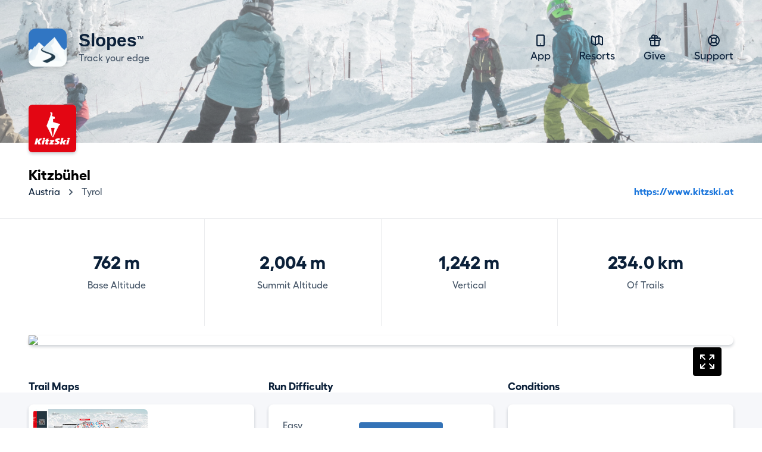

--- FILE ---
content_type: text/html; charset=UTF-8
request_url: https://getslopes.com/resorts/kitzbuhel
body_size: 6176
content:
<!DOCTYPE html>
<html lang="en">
<head>
    <meta charset="UTF-8">
    <meta name="viewport" content="width=device-width, initial-scale=1.0">
    <title>Kitzbühel</title>

    <meta name="description" content="With Slopes skiers and snowboarders can track and record their days hitting the trails. Show off your vertical, distance, speed, and more.">
    <meta name="keywords" content="snowboard,ski resort,ski area,skiing,ski trip,travel,skiing holiday,trail map,map,ski map,Kitzbühel,kitzbuhel,Austria,Austria ski,Tyrol,Tyrol ski">
    <meta name="author" content="Breakpoint Studio" />

    <meta property="og:title" content="Kitzbühel">
    <meta property="og:description" content="With Slopes skiers and snowboarders can track and record their days hitting the trails. Show off your vertical, distance, speed, and more.">

    <meta name="twitter:card" content="app">
    <meta name="twitter:site" content="@slopesapp">
    <meta name="twitter:app:name:iphone" content="Slopes Ski & Snowboard">
    <meta name="twitter:app:id:googleplay" content="com.consumedbycode.slopes">
    <meta name="twitter:app:id:iphone" content="643351983">
    <meta name="twitter:app:url:iphone" content="https://">
    <meta name="twitter:description" content="With Slopes skiers and snowboarders can track and record their days hitting the trails, get trail maps, check conditions, and more.">

    <meta property="al:ios:app_name" content="Slopes: Ski & Snowboard">
    <meta property="al:ios:app_store_id" content="643351983">
    <meta property="al:ios:url" content="https://">
    <meta property="al:android:package" content="com.consumedbycode.slopes">

    <link rel="preload" href="https://getslopes.com/fonts/Fellix-Medium.otf" as="font" crossorigin>
    <link rel="preload" href="https://getslopes.com/fonts/Fellix-Bold.otf" as="font" crossorigin>
    <link rel="stylesheet" href="/css/app.css?id=2ad64f4bcb4fa350945f3cab4d526416">
    <script defer src="/js/app.js?id=ffd22f54119e6a98fece3afaba0d292f"></script>

    <meta name="apple-itunes-app" content="app-id=643351983, affiliate-data=at=10l6oN&ct=homepage"/>
    <meta name="google-site-verification" content="5s5A1bIggFZRKFb7NoeW3Za9Z_jFCIotpH5pw5ZOLh8" />

    <link rel="canonical" href="https://getslopes.com/resorts/kitzbuhel" />

    <meta name="theme-color" content="#D8F1FF" />

    <link rel="icon" href="https://getslopes.com/favicon.ico" type="image/ico" />
    <link rel="shortcut icon" href="https://getslopes.com/images/favicon.png" />
    <link rel="icon" href="https://getslopes.com/images/favicon-16x16.png" type="image/png" sizes="16x16">
    <link rel="icon" href="https://getslopes.com/images/favicon-32x32.png" type="image/png" sizes="32x32">
    <link rel="icon" href="https://getslopes.com/images/favicon-192x192.png" type="image/png" sizes="192x192">
    <link rel="icon" href="https://getslopes.com/images/favicon-512x512.png" type="image/png" sizes="512x512">
    <link rel="icon" href="https://getslopes.com/images/logo.svg" type="image/svg+xml">
    <link rel="apple-touch-icon" href="https://getslopes.com/images/apple-touch-icon.png" />

    

  <script src="https://cdn.usefathom.com/script.js" data-site="WYBFAGRZ" defer></script>

    <meta itemprop="imageObject" content="https://dnyjvzj5aqor7.cloudfront.net/logos/6ae9cf6e-60e1-11e3-b015-c42c031157e6/3w6FCQUrV98ocsCZI05CSUYJQLq7GYboB2TTw0eO.png">
        
        <meta property="og:type" content="place">
        <meta property="og:image" content="https://dnyjvzj5aqor7.cloudfront.net/logos/6ae9cf6e-60e1-11e3-b015-c42c031157e6/3w6FCQUrV98ocsCZI05CSUYJQLq7GYboB2TTw0eO.png">
        <meta property="place:location:latitude" content="47.380840">
        <meta property="place:location:longitude" content="12.402044">
        <meta name="geo.position" content="47.380840; 12.402044">
        <meta name="geo.placename" content="Kitzbühel">

        <!-- <meta name="apple-itunes-app" content="app-id=643351983, app-clip-bundle-id=com.consumedbycode.slopes.Clip, app-argument=https://my.getslopes.com/resorts/kitzbuhel"> -->
</head>
<body class="min-h-screen font-sans text-gray-900 font-medium antialiased bg-white">
    <div
        class="pb-20 bg-cover bg-left bg-no-repeat"
        style="background-image: linear-gradient(to bottom, rgba(255, 255, 255, .4) 19.75%, rgba(255, 255, 255, .3) 100%), url('/images/resorts/hero-2022.jpg')"
    >
        <div class="relative w-full">
    <header x-data="{ navIsOpen: false }" class="relative max-w-7xl mx-auto w-full flex items-center justify-between px-4 py-5 md:py-12 lg:px-12">
        <div class="w-full flex items-center justify-between">
            <a href="/" class="inline-flex items-center space-x-5">
                <img src="/images/icon@2x.png" alt="Logo" class="w-10 h-10 rounded-xl shadow-sm md:w-16 md:h-16">
                <span class="inline-flex flex-col">
                    <span class="font-bold text-lg leading-6 md:text-3xl title-font">Slopes <span class="text-xs relative -top-2 -left-2">&#8482;</span></span>
                    <span class="text-gray-700 text-sm leading-4 md:text-base">Track your edge</span>
                </span>
            </a>
            <button class="p-3 rounded-md transition md:hidden focus:outline-none focus:bg-gray-300 focus:bg-opacity-20" @click="navIsOpen = ! navIsOpen">
                <svg class="w-4" viewBox="0 0 16 14" fill="none">
                    <path fill-rule="evenodd" clip-rule="evenodd" d="M0 1C0 0.447715 0.447715 0 1 0H15C15.5523 0 16 0.447715 16 1C16 1.55228 15.5523 2 15 2H1C0.447715 2 0 1.55228 0 1ZM0 7C0 6.44772 0.447715 6 1 6H15C15.5523 6 16 6.44772 16 7C16 7.55228 15.5523 8 15 8H1C0.447715 8 0 7.55228 0 7ZM1 12C0.447715 12 0 12.4477 0 13C0 13.5523 0.447715 14 1 14H15C15.5523 14 16 13.5523 16 13C16 12.4477 15.5523 12 15 12H1Z" fill="#0B2039" />
                </svg>
            </button>
        </div>
        <!-- Mobile Nav -->
        <nav x-show="navIsOpen" x-cloak class="z-20 absolute top-16 right-4 w-48 bg-white rounded-lg shadow-sm md:hidden">
            <div class="p-6">
                <h2 class="font-bold text-lg">Navigation</h2>
                <div class="mt-3 flex flex-col space-y-2">
                    <a href="/" class="text-lg text-gray-700">
                        <svg xmlns="http://www.w3.org/2000/svg" class="h-6 w-6 inline-block mr-2" fill="none" viewBox="0 0 24 24" stroke="currentColor">
                            <path stroke-linecap="round" stroke-linejoin="round" stroke-width="2" d="M12 18h.01M8 21h8a2 2 0 002-2V5a2 2 0 00-2-2H8a2 2 0 00-2 2v14a2 2 0 002 2z" />
                        </svg>
                        App
                    </a>
                    <a href="/resorts" class="text-lg text-gray-700">
                        <svg xmlns="http://www.w3.org/2000/svg" class="h-6 w-6 inline-block mr-2" fill="none" viewBox="0 0 24 24" stroke="currentColor">
                            <path stroke-linecap="round" stroke-linejoin="round" stroke-width="2" d="M9 20l-5.447-2.724A1 1 0 013 16.382V5.618a1 1 0 011.447-.894L9 7m0 13l6-3m-6 3V7m6 10l4.553 2.276A1 1 0 0021 18.382V7.618a1 1 0 00-.553-.894L15 4m0 13V4m0 0L9 7" />
                        </svg>
                        Resorts
                    </a>
                    <a href="https://my.getslopes.com/give" class="text-lg text-gray-700">
                        <svg xmlns="http://www.w3.org/2000/svg" class="h-6 w-6 inline-block mr-2" fill="none" viewBox="0 0 24 24" stroke="currentColor">
                            <path stroke-linecap="round" stroke-linejoin="round" stroke-width="2" d="M12 8v13m0-13V6a2 2 0 112 2h-2zm0 0V5.5A2.5 2.5 0 109.5 8H12zm-7 4h14M5 12a2 2 0 110-4h14a2 2 0 110 4M5 12v7a2 2 0 002 2h10a2 2 0 002-2v-7" />
                        </svg>
                        Give
                    </a>
                    <a href="https://slopes.helpscoutdocs.com/" target="_blank" rel="nofollowe" class="text-lg text-gray-700">
                        <svg xmlns="http://www.w3.org/2000/svg" class="h-6 w-6 inline-block mr-2" fill="none" viewBox="0 0 24 24" stroke="currentColor">
                            <path stroke-linecap="round" stroke-linejoin="round" stroke-width="2" d="M18.364 5.636l-3.536 3.536m0 5.656l3.536 3.536M9.172 9.172L5.636 5.636m3.536 9.192l-3.536 3.536M21 12a9 9 0 11-18 0 9 9 0 0118 0zm-5 0a4 4 0 11-8 0 4 4 0 018 0z" />
                        </svg>
                        Support
                    </a>
                </div>
            </div>
            <div class="flex items-center justify-between p-6 border-t border-gray-300 border-opacity-50">
                <a href="https://twitter.com/slopesapp">
                    <img class="w-5 h-5" src="/images/twitter.svg" alt="Twitter" width="20" height="20" />
                </a>
                <a href="https://www.instagram.com/slopesapp/">
                    <img class="w-5 h-5" src="/images/instagram.svg" alt="Instagram" width="20" height="20" />
                </a>
                <a href="https://www.facebook.com/slopesapp">
                    <img class="w-5 h-5" src="/images/facebook.svg" alt="Facebook" width="20" height="20" />
                </a>
            </div>
        </nav>
        <!-- Desktop Nav -->
        <nav class="hidden md:flex md:items-center md:space-x-12 text-center">
            <a href="/" class="text-lg transition-colors hover:text-gray-700">
                <svg xmlns="http://www.w3.org/2000/svg" class="h-6 w-6 inline-block" fill="none" viewBox="0 0 24 24" stroke="currentColor">
                    <path stroke-linecap="round" stroke-linejoin="round" stroke-width="2" d="M12 18h.01M8 21h8a2 2 0 002-2V5a2 2 0 00-2-2H8a2 2 0 00-2 2v14a2 2 0 002 2z" />
                </svg>
                App
            </a>
            <a href="/resorts" class="text-lg transition-colors hover:text-gray-700">
                <svg xmlns="http://www.w3.org/2000/svg" class="h-6 w-6 inline-block" fill="none" viewBox="0 0 24 24" stroke="currentColor">
                    <path stroke-linecap="round" stroke-linejoin="round" stroke-width="2" d="M9 20l-5.447-2.724A1 1 0 013 16.382V5.618a1 1 0 011.447-.894L9 7m0 13l6-3m-6 3V7m6 10l4.553 2.276A1 1 0 0021 18.382V7.618a1 1 0 00-.553-.894L15 4m0 13V4m0 0L9 7" />
                </svg>
                Resorts
            </a>
            <a href="https://my.getslopes.com/give" class="text-lg transition-colors hover:text-gray-700">
                <svg xmlns="http://www.w3.org/2000/svg" class="h-6 w-6 inline-block" fill="none" viewBox="0 0 24 24" stroke="currentColor">
                    <path stroke-linecap="round" stroke-linejoin="round" stroke-width="2" d="M12 8v13m0-13V6a2 2 0 112 2h-2zm0 0V5.5A2.5 2.5 0 109.5 8H12zm-7 4h14M5 12a2 2 0 110-4h14a2 2 0 110 4M5 12v7a2 2 0 002 2h10a2 2 0 002-2v-7" />
                </svg>
                Give
            </a>
            <a href="https://slopes.helpscoutdocs.com/" target="_blank" rel="nofollowe" class="text-lg transition-colors hover:text-gray-700">
                <svg xmlns="http://www.w3.org/2000/svg" class="h-6 w-6 inline-block" fill="none" viewBox="0 0 24 24" stroke="currentColor">
                    <path stroke-linecap="round" stroke-linejoin="round" stroke-width="2" d="M18.364 5.636l-3.536 3.536m0 5.656l3.536 3.536M9.172 9.172L5.636 5.636m3.536 9.192l-3.536 3.536M21 12a9 9 0 11-18 0 9 9 0 0118 0zm-5 0a4 4 0 11-8 0 4 4 0 018 0z" />
                </svg>
                Support
            </a>
        </nav>
    </header>
</div>
    </div>
    <div class="-mt-16 max-w-7xl mx-auto px-4 lg:px-12">
        <span class="inline-block mr-6 flex-none bg-white rounded-md shadow overflow-hidden">
            <img class="w-auto h-20" src="https://dnyjvzj5aqor7.cloudfront.net/logos/6ae9cf6e-60e1-11e3-b015-c42c031157e6/3w6FCQUrV98ocsCZI05CSUYJQLq7GYboB2TTw0eO.png" />
        </span>
        <div>
            <h1 class="mt-4 text-2xl font-bold text-black">
                Kitzbühel
            </h1>
            <div class="space-y-4 sm:space-y-0 sm:space-x-4 sm:flex sm:items-end sm:justify-between">
                <nav class="flex items-center">
                    <a
                        href="/resorts/explore/austria"
                        class="text-gray-900 hover:text-gray-700 transition"
                    >
                        Austria
                    </a>
                    <svg class="flex-shrink-0 mx-2 h-5 w-5 text-gray-700" xmlns="http://www.w3.org/2000/svg" viewBox="0 0 20 20" fill="currentColor">
                        <path fill-rule="evenodd" d="M7.293 14.707a1 1 0 010-1.414L10.586 10 7.293 6.707a1 1 0 011.414-1.414l4 4a1 1 0 010 1.414l-4 4a1 1 0 01-1.414 0z" clip-rule="evenodd" />
                    </svg>
                    <a
                        href="/resorts/explore/austria/tyrol"
                        class="text-gray-700 hover:text-gray-600 transition"
                    >
                        Tyrol
                    </a>
                </nav>
                                    <a href="https://www.kitzski.at" class="inline-block font-bold text-blue-600 hover:text-blue-700">
                        https://www.kitzski.at
                    </a>
                            </div>
        </div>
    </div>

    <main class="mt-8">
        <div class="pb-24 border-t border-gray-700 border-opacity-10">
            <div class="max-w-7xl mx-auto lg:px-12">
                                    <div class="grid grid-cols-2 gap-px bg-gray-700 bg-opacity-10 lg:grid-cols-4">
                                                    <div class="py-6 px-3 text-gray-700 text-center bg-white lg:py-14">
                                <strong class="block text-2xl font-bold text-gray-900 lg:text-3xl">762 m</strong>
                                <div class="lg:mt-2">Base Altitude</div>
                            </div>
                                                                            <div class="py-6 px-3 text-gray-700 text-center bg-white lg:py-14">
                                <strong class="block text-2xl font-bold text-gray-900 lg:text-3xl">2,004 m</strong>
                                <div class="lg:mt-2">Summit Altitude</div>
                            </div>
                                                                            <div class="py-6 px-3 text-gray-700 text-center bg-white lg:py-14">
                                <strong class="block text-2xl font-bold text-gray-900 lg:text-3xl">1,242 m</strong>
                                <div class="lg:mt-2">Vertical</div>
                            </div>
                                                                            <div class="py-6 px-3 text-gray-700 text-center bg-white lg:py-14">
                                <strong class="block text-2xl font-bold text-gray-900 lg:text-3xl">234.0 km</strong>
                                <div class="lg:mt-2">Of Trails</div>
                            </div>
                                                                    </div>
                            </div>
        </div>
        <div class="-mt-24 relative">
            <div class="absolute inset-0 flex flex-col pt-24">
                <div class="flex-1 bg-gray-100"></div>
            </div>
            <div class="relative max-w-7xl mx-auto pb-12 px-4 lg:px-12 lg:pb-32">
                <div class="mt-4 flex-1 bg-white rounded-lg shadow mb-4">
                    <a class="block relative" href="/resorts/kitzbuhel/explore/">
                        <svg xmlns="http://www.w3.org/2000/svg" fill="none" viewBox="0 0 24 24" stroke-width="1.5" stroke="currentColor" class="w-12 h-12 bg-black p-2 inline-block rounded text-white" style="position: absolute; top: 20px; right: 20px;">
                            <path stroke-linecap="round" stroke-linejoin="round" d="M3.75 3.75v4.5m0-4.5h4.5m-4.5 0L9 9M3.75 20.25v-4.5m0 4.5h4.5m-4.5 0L9 15M20.25 3.75h-4.5m4.5 0v4.5m0-4.5L15 9m5.25 11.25h-4.5m4.5 0v-4.5m0 4.5L15 15" />
                        </svg>

                        <img class="w-full" style="aspect-ratio: 5 / 3;" src="https://my.getslopes.com/api/v2/resorts/images/6ae9cf6e-60e1-11e3-b015-c42c031157e6/map.png?size=2&amp;style=light&amp;generation=Z498" />

                        
                    </a>
                </div>
                <div class="mt-14 grid grid-cols-3 gap-x-6 gap-y-10 md:grid-cols-6 lg:grid-cols-9">
                    <div class="col-span-3 flex flex-col">
                        <h2 class="text-lg font-bold">Trail Maps</h2>
                        <div class="mt-4 flex-1 bg-white rounded-lg shadow px-2 py-2">
                                                            <div class="overflow-x-auto flex flex-no-wrap space-x-2 h-full">
                                                                            <a
                                            href="/resorts/kitzbuhel/maps/1"
                                            class="relative h-full w-48 flex-shrink-0 inline-flex rounded-md overflow-hidden"
                                        >
                                            <img class="inset-0 w-full h-full object-cover" src="https://dnyjvzj5aqor7.cloudfront.net/maps/6ae9cf6e-60e1-11e3-b015-c42c031157e6/8nAqIOAopzVC5xguyfcTpDVEDYASSW7ji319pOtT.jpg" />
                                        </a>
                                                                    </div>
                                                    </div>
                    </div>
                    <div class="col-span-3 flex flex-col">
                        <h2 class="text-lg font-bold">Run Difficulty</h2>
                        <div class="mt-4 flex-1 flex items-center bg-white rounded-lg shadow p-6">
                            <div class="w-full">
                                <dl class="space-y-6">
                                                                                                                <div class="flex items-center">
                                            <dt class="w-24 text-gray-700">Easy</dt>
                                            <dd style="width: 42.647058823529%; background-color: #3473B7;" class="ml-8 h-3 rounded">
                                                <span class="sr-only"></span>
                                            </dd>
                                        </div>
                                                                                                                <div class="flex items-center">
                                            <dt class="w-24 text-gray-700">Intermediate</dt>
                                            <dd style="width: 39.705882352941%; background-color: #D93731;" class="ml-8 h-3 rounded">
                                                <span class="sr-only"></span>
                                            </dd>
                                        </div>
                                                                                                                <div class="flex items-center">
                                            <dt class="w-24 text-gray-700">Expert</dt>
                                            <dd style="width: 17.647058823529%; background-color: #000000;" class="ml-8 h-3 rounded">
                                                <span class="sr-only"></span>
                                            </dd>
                                        </div>
                                                                                                        </dl>
                            </div>
                        </div>
                    </div>
                                            <div class="col-span-3 flex flex-col">
                            <h2 class="text-lg font-bold">Conditions</h2>
                            <div class="mt-4 flex-1 flex flex-col bg-white rounded-lg shadow">
                                <div class="flex-1 flex items-center space-x-4 p-6">
                                                                            <img class="-ml-2 -mt-2 w-14" src="/images/conditions/icy.svg" alt="icy" />
                                                                        <p class="text-gray-700">Packed base, a bit icy. Mind your tailbone.</p>
                                </div>
                                <div class="w-full flex justify-between px-6 py-3 border-t border-gray-300 border-opacity-50">
                                    <span class="text-sm">Powered by Slopes</span>
                                    <span class="text-sm text-gray-600">Last updated 56 minutes ago</span>
                                </div>
                            </div>
                        </div>
                                                                <div class="col-span-3 flex flex-col md:col-span-6 lg:col-span-9">
                            <h2 class="text-lg font-bold">Daily Averages</h2>
                            <div class="mt-4 flex-1 bg-white rounded-lg shadow overflow-hidden">
                                <div class="grid grid-cols-2 gap-px bg-gray-700 bg-opacity-10 md:grid-cols-3 xl:grid-cols-6">
                                                                            <div class="py-6 px-3 text-gray-700 text-center bg-white lg:py-14">
                                            <strong class="block text-2xl font-bold text-gray-900 lg:text-3xl">4,986 m</strong>
                                            <div class="lg:mt-2">Vertical</div>
                                        </div>
                                                                                                                <div class="py-6 px-3 text-gray-700 text-center bg-white lg:py-14">
                                            <strong class="block text-2xl font-bold text-gray-900 lg:text-3xl">28.4 km</strong>
                                            <div class="lg:mt-2">Distance</div>
                                        </div>
                                                                                                                <div class="py-6 px-3 text-gray-700 text-center bg-white lg:py-14">
                                            <strong class="block text-2xl font-bold text-gray-900 lg:text-3xl">1h</span> 41m</strong>
                                            <div class="lg:mt-2">Time on Runs</div>
                                        </div>
                                                                                                                <div class="py-6 px-3 text-gray-700 text-center bg-white lg:py-14">
                                            <strong class="block text-2xl font-bold text-gray-900 lg:text-3xl">1h</span> 17m</strong>
                                            <div class="lg:mt-2">Time on Lifts</div>
                                        </div>
                                                                                                                <div class="py-6 px-3 text-gray-700 text-center bg-white lg:py-14">
                                            <strong class="block text-2xl font-bold text-gray-900 lg:text-3xl">31.4 km/h</strong>
                                            <div class="lg:mt-2">Average Speed</div>
                                        </div>
                                                                                                                <div class="py-6 px-3 text-gray-700 text-center bg-white lg:py-14">
                                            <strong class="block text-2xl font-bold text-gray-900 lg:text-3xl">13 runs</strong>
                                            <div class="lg:mt-2">Recorded</div>
                                        </div>
                                                                                                        </div>
                            </div>
                        </div>
                                                                <div class="col-span-3 flex flex-col md:col-span-6 lg:col-span-9">
                            <h2 class="text-lg font-bold">Part Of Kitzski</h2>
                            <div class="mt-4 flex-1 grid grid-cols-2 gap-6 bg-white rounded-lg shadow p-6 md:grid-cols-3 xl:grid-cols-4">
                                                                    <a href="/resorts/kirchberg" class="flex items-center space-x-6 transition hover:opacity-75">
                                        <span class="inline-block flex-none bg-white shadow-sm rounded-md overflow-hidden">
                                            <img class="w-14" src="https://dnyjvzj5aqor7.cloudfront.net/logos/6ae9cc80-60e1-11e3-a654-c42c031157e6/xABXcm6rMBkkJXdcZ7j9CW0qDF2oNfgRFBJMMHBE.png" />
                                        </span>
                                        <div>
                                            <div class="text-lg font-bold leading-5"></div>
                                            <div class="mt-2 text-sm text-gray-700">Austria</div>
                                        </div>
                                    </a>
                                                            </div>
                        </div>
                                    </div>
            </div>
        </div>

        <div class="pt-16 bg-white lg:pt-8">
            <section class="relative max-w-7xl mx-auto lg:px-12 lg:mt-24">
    <div class="py-10 px-4 md:py-20 lg:py-32 lg:rounded-xl" style="background-image: linear-gradient(to bottom, rgba(27, 118, 220, 1) 61.65%, rgba(27, 118, 220, 0.12)">
        <div class="max-w-2xl mx-auto lg:text-center">
            <h2 class="text-white font-bold text-3xl tracking-tight md:text-4xl lg:text-5xl">
                Join the <span class="relative"><span class="absolute inset-0 -my-0.5 -mx-1 bg-blue-700 transform -skew-y-2"></span><span class="relative">millions</span></span> of skiers that have downloaded Slopes.
            </h2>
            <p class="mt-2 text-white text-lg lg:mt-4 lg:text-xl">Whether you're learning to ski at a local resort, or an expert deep in the backcountry grabbing untracked pow, Slopes will be your most-trusted ski companion.</p><p class="mt-2 text-white text-lg lg:mt-4 lg:text-xl">Available on Android, iOS, and Apple Watch.</p>
            <div class="mt-6 flex space-x-2 lg:mt-12 lg:space-x-4 lg:justify-center">
                <a href="https://itunes.apple.com/us/app/slopes/id643351983?ls=1&mt=8&at=10l6oN&ct=homepage" target="_blank" rel="nofollower" class="shadow rounded-xl overflow-hidden transition-opacity hover:opacity-80 bg-black" onclick="window.fathom.trackGoal('OHUAA0BF', 0);">
    <img class="h-12" src="/images/download-apple.svg" alt="Download on the Apple app store" width="142" height="48">
</a>
                <a href="https://play.google.com/store/apps/details?id=com.consumedbycode.slopes" target="_blank" rel="nofollower" class="shadow rounded-xl overflow-hidden transition-opacity hover:opacity-80 bg-black" onclick="window.fathom.trackGoal('TN71XHWH', 0);">
    <img class="h-12" src="/images/download-google.svg" alt="Download on the Google Play store" width="167" height="48">
</a>
            </div>
        </div>
    </div>
</section>
            <footer class="max-w-7xl w-full mx-auto lg:px-12">
    <div class="max-w-4xl mx-auto pt-20 pb-12 lg:grid lg:grid-cols-3 lg:items-start lg:py-32">
        <div class="flex justify-center">
            <a href="/" class="inline-flex items-center space-x-5 lg:flex-col lg:text-center lg:space-x-0 lg:space-y-4">
                <img src="/images/icon@2x.png" alt="Logo" class="w-10 h-10 rounded-xl shadow-sm md:w-16 md:h-16 lg:w-10 lg:h-10">
                <span class="inline-flex flex-col">
                    <span class="font-bold text-lg leading-6 md:text-3xl lg:text-xl title-font">Slopes</span>
                    <span class="text-gray-700 text-sm leading-4 md:text-base lg:text-sm">Track your edge</span>
                </span>
            </a>
        </div>
        <nav class="mt-14 grid grid-cols-3 px-4 lg:col-span-2 lg:grid-cols-3 lg:mt-0 lg:px-0">
            <div class="flex justify-center">
                <div>
                    <div class="space-y-2 flex flex-col items-start">
                        <a class="text-lg text-gray-700 transition-colors hover:text-gray-900" href="/premium">Slopes Premium</a>
                        <a class="text-lg text-gray-700 transition-colors hover:text-gray-900" href="/">Mobile App</a>
                        <a class="text-lg text-gray-700 transition-colors hover:text-gray-900" href="/resorts">Resorts</a>
                        <a class="text-lg text-gray-700 transition-colors hover:text-gray-900" href="https://blog.getslopes.com">Blog</a>
                    </div>
                </div>
            </div>
            <div class="flex justify-center">
                <div>
                    
                    <div class="space-y-2 flex flex-col items-start">
                        <a class="text-lg text-gray-700 transition-colors hover:text-gray-900" href="/data">Privacy Policy</a>
                        <a class="text-lg text-gray-700 transition-colors hover:text-gray-900" href="/terms">Terms of Service</a>
                        <a class="text-lg text-gray-700 transition-colors hover:text-gray-900" href="https://help.getslopes.com">Help &amp; Support</a>
                        <a class="text-lg text-gray-700 transition-colors hover:text-gray-900" href="https://blog.getslopes.com/partnering-with-pow/">Climate Change</a>
                    </div>
                </div>
            </div>
            <div class="flex justify-center">
                <div>
                    
                    <div class="space-y-2 flex flex-col items-start">
                        <a class="text-lg text-gray-700 transition-colors hover:text-gray-900" href="/partners/strava">Strava</a>
                        <a class="text-lg text-gray-700 transition-colors hover:text-gray-900" href="/partners/garmin">Garmin</a>
                    </div>
                </div>
            </div>
            
        </nav>
    </div>
    <div class="pt-6 pb-12 text-center border-t border-gray-900 border-opacity-10 lg:flex lg:justify-between lg:items-center lg:pt-4">
        <p class="text-gray-700 text-sm">&copy; Breakpoint Studio. All Rights Reserved. Slopes and its logo are registered trademarks of Breakpoint Studio.</p>
        <div class="mt-6 flex items-center justify-center space-x-6 lg:mt-0">
            <a href="https://twitter.com/slopesapp" class="transition-opacity hover:opacity-75">
                <img class="w-5 h-5" src="/images/twitter.svg" alt="Twitter" width="20" height="20" />
            </a>
            <a href="https://www.instagram.com/slopesapp/" class="transition-opacity hover:opacity-75">
                <img class="w-5 h-5" src="/images/instagram.svg" alt="Instagram" width="20" height="20" />
            </a>
            <a href="https://www.facebook.com/slopesapp" class="transition-opacity hover:opacity-75">
                <img class="w-5 h-5" src="/images/facebook.svg" alt="Facebook" width="20" height="20" />
            </a>
        </div>
    </div>
</footer>
        </div>
    </main>
<script>(function(){function c(){var b=a.contentDocument||a.contentWindow.document;if(b){var d=b.createElement('script');d.innerHTML="window.__CF$cv$params={r:'9c0c6789ba9ef8bb',t:'MTc2ODg4OTM4MQ=='};var a=document.createElement('script');a.src='/cdn-cgi/challenge-platform/scripts/jsd/main.js';document.getElementsByTagName('head')[0].appendChild(a);";b.getElementsByTagName('head')[0].appendChild(d)}}if(document.body){var a=document.createElement('iframe');a.height=1;a.width=1;a.style.position='absolute';a.style.top=0;a.style.left=0;a.style.border='none';a.style.visibility='hidden';document.body.appendChild(a);if('loading'!==document.readyState)c();else if(window.addEventListener)document.addEventListener('DOMContentLoaded',c);else{var e=document.onreadystatechange||function(){};document.onreadystatechange=function(b){e(b);'loading'!==document.readyState&&(document.onreadystatechange=e,c())}}}})();</script></body>
</html>


--- FILE ---
content_type: image/svg+xml
request_url: https://getslopes.com/images/conditions/icy.svg
body_size: 143
content:
<svg height="35" viewBox="0 0 35 35" width="35" xmlns="http://www.w3.org/2000/svg"><g fill="#ea9856" fill-rule="evenodd" transform="translate(8 5)"><path d="m1.8311 6.4356c-.491 2.168-.692 4.454.003 6.325.164.444.422.921.677 1.214.265.273.544.435.943.511.809.143 1.874-.057 3.022-.165.578-.055 1.202-.107 1.898-.011.681.098 1.506.43 2.039 1.06.278.299.456.643.606.97.105.289.225.576.302.87.159.587.281 1.173.359 1.756.258 2.34.032 4.65-.706 6.812-.244-2.256-.451-4.449-.979-6.495-.121-.512-.278-1.005-.459-1.479l-.287-.691c-.09-.173-.174-.33-.284-.433-.353-.429-1.249-.49-2.32-.408-1.057.067-2.241.304-3.624-.059-.683-.179-1.405-.635-1.806-1.259-.39-.616-.586-1.172-.744-1.791-.272-1.221-.196-2.439.068-3.567.263-1.13.695-2.2 1.292-3.16"/><path d="m7.1622.1417c-.491 2.167-.692 4.453.003 6.324.164.444.422.921.677 1.215.265.272.544.434.943.51.809.143 1.874-.057 3.022-.165.578-.055 1.202-.107 1.898-.011.681.098 1.506.431 2.039 1.06.278.299.456.643.606.97.105.289.225.576.302.87.159.587.281 1.173.359 1.757.258 2.339.032 4.649-.706 6.811-.244-2.255-.451-4.448-.979-6.495-.121-.512-.278-1.005-.459-1.479l-.287-.691c-.09-.172-.174-.33-.284-.433-.353-.428-1.249-.49-2.32-.408-1.057.067-2.241.305-3.624-.059-.683-.179-1.405-.634-1.806-1.259-.39-.616-.586-1.172-.744-1.791-.272-1.221-.197-2.439.068-3.567.263-1.13.695-2.2 1.292-3.159"/></g></svg>